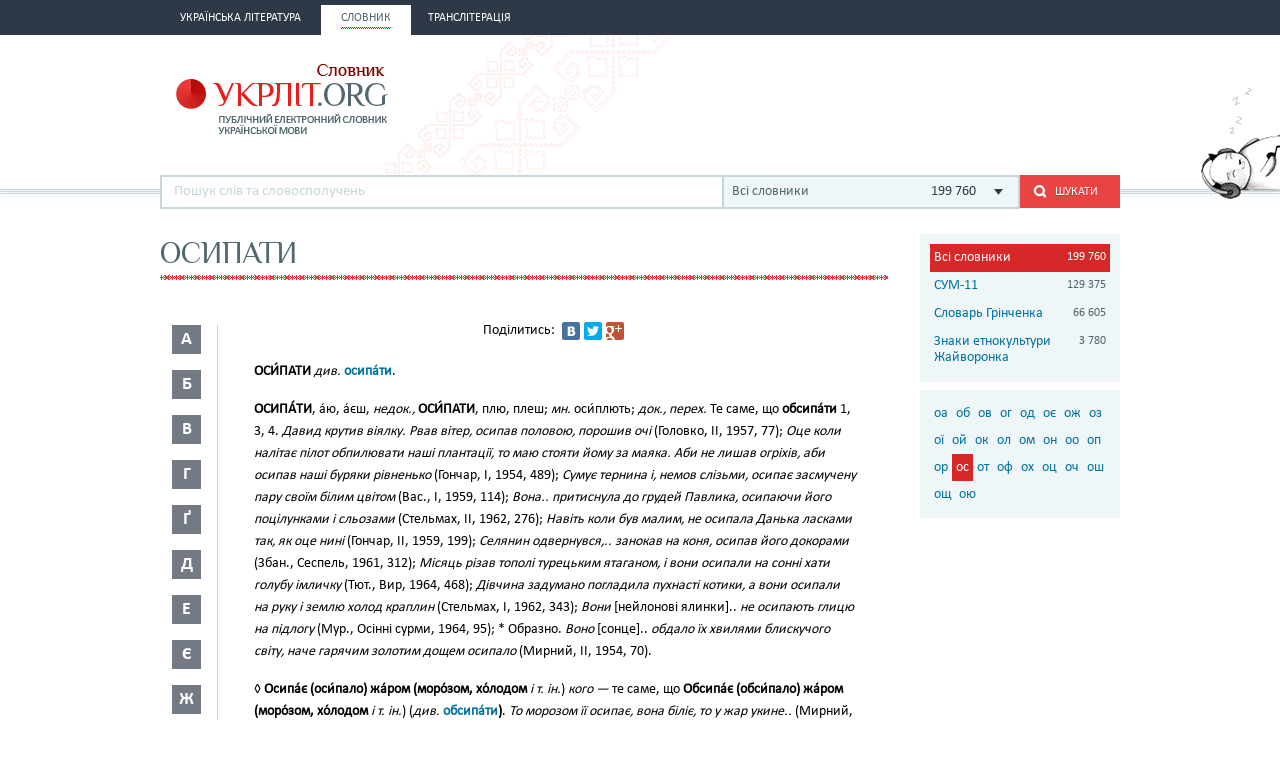

--- FILE ---
content_type: text/html; charset=utf-8
request_url: https://www.google.com/recaptcha/api2/aframe
body_size: 268
content:
<!DOCTYPE HTML><html><head><meta http-equiv="content-type" content="text/html; charset=UTF-8"></head><body><script nonce="lTFMfDxI_qFdD5Qkn7cdFQ">/** Anti-fraud and anti-abuse applications only. See google.com/recaptcha */ try{var clients={'sodar':'https://pagead2.googlesyndication.com/pagead/sodar?'};window.addEventListener("message",function(a){try{if(a.source===window.parent){var b=JSON.parse(a.data);var c=clients[b['id']];if(c){var d=document.createElement('img');d.src=c+b['params']+'&rc='+(localStorage.getItem("rc::a")?sessionStorage.getItem("rc::b"):"");window.document.body.appendChild(d);sessionStorage.setItem("rc::e",parseInt(sessionStorage.getItem("rc::e")||0)+1);localStorage.setItem("rc::h",'1769027343983');}}}catch(b){}});window.parent.postMessage("_grecaptcha_ready", "*");}catch(b){}</script></body></html>